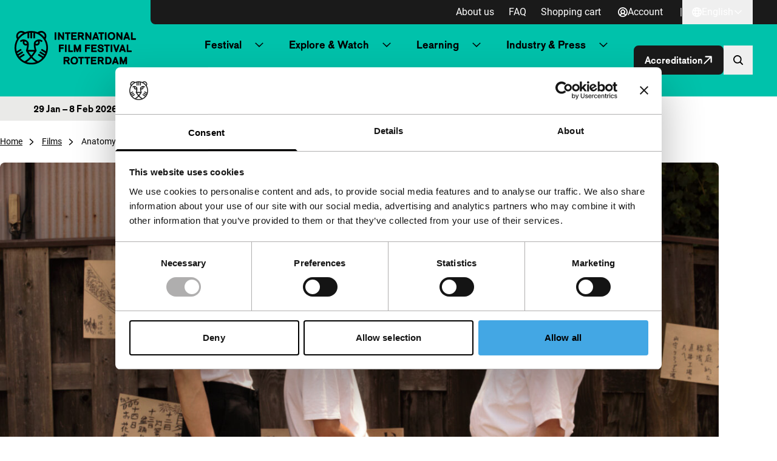

--- FILE ---
content_type: application/javascript; charset=UTF-8
request_url: https://iffr.com/cdn-cgi/challenge-platform/h/g/scripts/jsd/d39f91d70ce1/main.js?
body_size: 4627
content:
window._cf_chl_opt={uYln4:'g'};~function(Z3,J,s,v,U,Q,N,W){Z3=S,function(h,D,Zy,Z2,a,R){for(Zy={h:390,D:373,a:290,R:374,l:395,C:305,d:402,B:404,i:325,I:315,F:351,O:330,H:294},Z2=S,a=h();!![];)try{if(R=-parseInt(Z2(Zy.h))/1*(-parseInt(Z2(Zy.D))/2)+-parseInt(Z2(Zy.a))/3*(parseInt(Z2(Zy.R))/4)+-parseInt(Z2(Zy.l))/5*(parseInt(Z2(Zy.C))/6)+-parseInt(Z2(Zy.d))/7+parseInt(Z2(Zy.B))/8*(parseInt(Z2(Zy.i))/9)+-parseInt(Z2(Zy.I))/10*(parseInt(Z2(Zy.F))/11)+-parseInt(Z2(Zy.O))/12*(-parseInt(Z2(Zy.H))/13),R===D)break;else a.push(a.shift())}catch(l){a.push(a.shift())}}(Z,697948),J=this||self,s=J[Z3(391)],v=function(ZY,Zo,Zf,Zp,Zr,Z4,D,a,R){return ZY={h:361,D:382},Zo={h:369,D:369,a:369,R:370,l:369,C:369,d:295,B:372,i:372,I:369},Zf={h:292},Zp={h:292,D:372,a:341,R:329,l:384,C:341,d:329,B:298,i:370,I:369,F:370,O:298,H:370,T:370,G:370,x:369,g:370,c:295},Zr={h:301,D:372},Z4=Z3,D=String[Z4(ZY.h)],a={'h':function(l){return l==null?'':a.g(l,6,function(C,Z5){return Z5=S,Z5(Zr.h)[Z5(Zr.D)](C)})},'g':function(C,B,i,Z6,I,F,O,H,T,G,x,K,M,P,E,j,Z0,Z1){if(Z6=Z4,null==C)return'';for(F={},O={},H='',T=2,G=3,x=2,K=[],M=0,P=0,E=0;E<C[Z6(Zp.h)];E+=1)if(j=C[Z6(Zp.D)](E),Object[Z6(Zp.a)][Z6(Zp.R)][Z6(Zp.l)](F,j)||(F[j]=G++,O[j]=!0),Z0=H+j,Object[Z6(Zp.C)][Z6(Zp.d)][Z6(Zp.l)](F,Z0))H=Z0;else{if(Object[Z6(Zp.C)][Z6(Zp.d)][Z6(Zp.l)](O,H)){if(256>H[Z6(Zp.B)](0)){for(I=0;I<x;M<<=1,B-1==P?(P=0,K[Z6(Zp.i)](i(M)),M=0):P++,I++);for(Z1=H[Z6(Zp.B)](0),I=0;8>I;M=1.85&Z1|M<<1.39,B-1==P?(P=0,K[Z6(Zp.i)](i(M)),M=0):P++,Z1>>=1,I++);}else{for(Z1=1,I=0;I<x;M=M<<1|Z1,B-1==P?(P=0,K[Z6(Zp.i)](i(M)),M=0):P++,Z1=0,I++);for(Z1=H[Z6(Zp.B)](0),I=0;16>I;M=1.12&Z1|M<<1.3,P==B-1?(P=0,K[Z6(Zp.i)](i(M)),M=0):P++,Z1>>=1,I++);}T--,0==T&&(T=Math[Z6(Zp.I)](2,x),x++),delete O[H]}else for(Z1=F[H],I=0;I<x;M=Z1&1|M<<1,B-1==P?(P=0,K[Z6(Zp.F)](i(M)),M=0):P++,Z1>>=1,I++);H=(T--,T==0&&(T=Math[Z6(Zp.I)](2,x),x++),F[Z0]=G++,String(j))}if(''!==H){if(Object[Z6(Zp.C)][Z6(Zp.d)][Z6(Zp.l)](O,H)){if(256>H[Z6(Zp.O)](0)){for(I=0;I<x;M<<=1,P==B-1?(P=0,K[Z6(Zp.H)](i(M)),M=0):P++,I++);for(Z1=H[Z6(Zp.B)](0),I=0;8>I;M=M<<1|1.81&Z1,P==B-1?(P=0,K[Z6(Zp.T)](i(M)),M=0):P++,Z1>>=1,I++);}else{for(Z1=1,I=0;I<x;M=M<<1|Z1,P==B-1?(P=0,K[Z6(Zp.G)](i(M)),M=0):P++,Z1=0,I++);for(Z1=H[Z6(Zp.B)](0),I=0;16>I;M=Z1&1|M<<1.78,B-1==P?(P=0,K[Z6(Zp.G)](i(M)),M=0):P++,Z1>>=1,I++);}T--,0==T&&(T=Math[Z6(Zp.x)](2,x),x++),delete O[H]}else for(Z1=F[H],I=0;I<x;M=M<<1.29|Z1&1,P==B-1?(P=0,K[Z6(Zp.g)](i(M)),M=0):P++,Z1>>=1,I++);T--,0==T&&x++}for(Z1=2,I=0;I<x;M=M<<1|Z1&1,P==B-1?(P=0,K[Z6(Zp.g)](i(M)),M=0):P++,Z1>>=1,I++);for(;;)if(M<<=1,B-1==P){K[Z6(Zp.F)](i(M));break}else P++;return K[Z6(Zp.c)]('')},'j':function(l,Zm,Z7){return Zm={h:298},Z7=Z4,l==null?'':''==l?null:a.i(l[Z7(Zf.h)],32768,function(C,Z8){return Z8=Z7,l[Z8(Zm.h)](C)})},'i':function(C,B,i,Z9,I,F,O,H,T,G,x,K,M,P,E,j,Z1,Z0){for(Z9=Z4,I=[],F=4,O=4,H=3,T=[],K=i(0),M=B,P=1,G=0;3>G;I[G]=G,G+=1);for(E=0,j=Math[Z9(Zo.h)](2,2),x=1;x!=j;Z0=M&K,M>>=1,M==0&&(M=B,K=i(P++)),E|=x*(0<Z0?1:0),x<<=1);switch(E){case 0:for(E=0,j=Math[Z9(Zo.D)](2,8),x=1;x!=j;Z0=K&M,M>>=1,0==M&&(M=B,K=i(P++)),E|=x*(0<Z0?1:0),x<<=1);Z1=D(E);break;case 1:for(E=0,j=Math[Z9(Zo.a)](2,16),x=1;j!=x;Z0=K&M,M>>=1,0==M&&(M=B,K=i(P++)),E|=x*(0<Z0?1:0),x<<=1);Z1=D(E);break;case 2:return''}for(G=I[3]=Z1,T[Z9(Zo.R)](Z1);;){if(P>C)return'';for(E=0,j=Math[Z9(Zo.h)](2,H),x=1;j!=x;Z0=M&K,M>>=1,0==M&&(M=B,K=i(P++)),E|=x*(0<Z0?1:0),x<<=1);switch(Z1=E){case 0:for(E=0,j=Math[Z9(Zo.l)](2,8),x=1;x!=j;Z0=K&M,M>>=1,M==0&&(M=B,K=i(P++)),E|=(0<Z0?1:0)*x,x<<=1);I[O++]=D(E),Z1=O-1,F--;break;case 1:for(E=0,j=Math[Z9(Zo.C)](2,16),x=1;j!=x;Z0=K&M,M>>=1,M==0&&(M=B,K=i(P++)),E|=(0<Z0?1:0)*x,x<<=1);I[O++]=D(E),Z1=O-1,F--;break;case 2:return T[Z9(Zo.d)]('')}if(F==0&&(F=Math[Z9(Zo.h)](2,H),H++),I[Z1])Z1=I[Z1];else if(O===Z1)Z1=G+G[Z9(Zo.B)](0);else return null;T[Z9(Zo.R)](Z1),I[O++]=G+Z1[Z9(Zo.i)](0),F--,G=Z1,F==0&&(F=Math[Z9(Zo.I)](2,H),H++)}}},R={},R[Z4(ZY.D)]=a.h,R}(),U={},U[Z3(405)]='o',U[Z3(368)]='s',U[Z3(293)]='u',U[Z3(337)]='z',U[Z3(383)]='n',U[Z3(387)]='I',U[Z3(385)]='b',Q=U,J[Z3(314)]=function(h,D,R,C,Zi,ZB,Zd,ZX,i,I,F,O,H,T){if(Zi={h:350,D:306,a:339,R:350,l:296,C:378,d:360,B:296,i:378,I:360,F:282,O:333,H:292,T:401,G:302},ZB={h:399,D:292,a:354},Zd={h:341,D:329,a:384,R:370},ZX=Z3,null===D||void 0===D)return C;for(i=e(D),h[ZX(Zi.h)][ZX(Zi.D)]&&(i=i[ZX(Zi.a)](h[ZX(Zi.R)][ZX(Zi.D)](D))),i=h[ZX(Zi.l)][ZX(Zi.C)]&&h[ZX(Zi.d)]?h[ZX(Zi.B)][ZX(Zi.i)](new h[(ZX(Zi.I))](i)):function(G,Zt,x){for(Zt=ZX,G[Zt(ZB.h)](),x=0;x<G[Zt(ZB.D)];G[x]===G[x+1]?G[Zt(ZB.a)](x+1,1):x+=1);return G}(i),I='nAsAaAb'.split('A'),I=I[ZX(Zi.F)][ZX(Zi.O)](I),F=0;F<i[ZX(Zi.H)];O=i[F],H=A(h,D,O),I(H)?(T=H==='s'&&!h[ZX(Zi.T)](D[O]),ZX(Zi.G)===R+O?B(R+O,H):T||B(R+O,D[O])):B(R+O,H),F++);return C;function B(G,x,Zh){Zh=S,Object[Zh(Zd.h)][Zh(Zd.D)][Zh(Zd.a)](C,x)||(C[x]=[]),C[x][Zh(Zd.R)](G)}},N=Z3(400)[Z3(352)](';'),W=N[Z3(282)][Z3(333)](N),J[Z3(288)]=function(h,D,ZF,ZD,R,l,C,B){for(ZF={h:403,D:292,a:346,R:370,l:345},ZD=Z3,R=Object[ZD(ZF.h)](D),l=0;l<R[ZD(ZF.D)];l++)if(C=R[l],'f'===C&&(C='N'),h[C]){for(B=0;B<D[R[l]][ZD(ZF.D)];-1===h[C][ZD(ZF.a)](D[R[l]][B])&&(W(D[R[l]][B])||h[C][ZD(ZF.R)]('o.'+D[R[l]][B])),B++);}else h[C]=D[R[l]][ZD(ZF.l)](function(i){return'o.'+i})},Y();function V(ZO,Za,a,R,l,C,d){Za=(ZO={h:371,D:348,a:326,R:388,l:365,C:343,d:307,B:367,i:284,I:287,F:285,O:291},Z3);try{return a=s[Za(ZO.h)](Za(ZO.D)),a[Za(ZO.a)]=Za(ZO.R),a[Za(ZO.l)]='-1',s[Za(ZO.C)][Za(ZO.d)](a),R=a[Za(ZO.B)],l={},l=mlwE4(R,R,'',l),l=mlwE4(R,R[Za(ZO.i)]||R[Za(ZO.I)],'n.',l),l=mlwE4(R,a[Za(ZO.F)],'d.',l),s[Za(ZO.C)][Za(ZO.O)](a),C={},C.r=l,C.e=null,C}catch(B){return d={},d.r={},d.e=B,d}}function b(ZT,Zs,h){return ZT={h:336,D:349},Zs=Z3,h=J[Zs(ZT.h)],Math[Zs(ZT.D)](+atob(h.t))}function y(h,ZH,ZJ){return ZH={h:327},ZJ=Z3,Math[ZJ(ZH.h)]()<h}function Y(Zj,Zn,ZP,ZN,h,D,a,R,l){if(Zj={h:336,D:363,a:342,R:286,l:347,C:375,d:396,B:396},Zn={h:342,D:286,a:396},ZP={h:355},ZN=Z3,h=J[ZN(Zj.h)],!h)return;if(!m())return;(D=![],a=h[ZN(Zj.D)]===!![],R=function(ZW,C){if(ZW=ZN,!D){if(D=!![],!m())return;C=V(),f(C.r,function(d){z(h,d)}),C.e&&o(ZW(ZP.h),C.e)}},s[ZN(Zj.a)]!==ZN(Zj.R))?R():J[ZN(Zj.l)]?s[ZN(Zj.l)](ZN(Zj.C),R):(l=s[ZN(Zj.d)]||function(){},s[ZN(Zj.B)]=function(Zq){Zq=ZN,l(),s[Zq(Zn.h)]!==Zq(Zn.D)&&(s[Zq(Zn.a)]=l,R())})}function e(h,ZC,ZS,D){for(ZC={h:339,D:403,a:310},ZS=Z3,D=[];h!==null;D=D[ZS(ZC.h)](Object[ZS(ZC.D)](h)),h=Object[ZS(ZC.a)](h));return D}function A(h,D,R,Zl,Zu,l){Zu=(Zl={h:380,D:296,a:320,R:296,l:321},Z3);try{return D[R][Zu(Zl.h)](function(){}),'p'}catch(C){}try{if(D[R]==null)return void 0===D[R]?'u':'x'}catch(B){return'i'}return h[Zu(Zl.D)][Zu(Zl.a)](D[R])?'a':D[R]===h[Zu(Zl.R)]?'C':D[R]===!0?'T':!1===D[R]?'F':(l=typeof D[R],Zu(Zl.l)==l?L(h,D[R])?'N':'f':Q[l]||'?')}function f(h,D,Zw,Zc,Zg,Zx,ZU,a,R,l){Zw={h:336,D:322,a:316,R:356,l:312,C:338,d:376,B:316,i:398,I:344,F:363,O:308,H:332,T:303,G:313,x:317,g:393,c:317,K:393,M:363,k:357,P:382,E:297},Zc={h:340},Zg={h:358,D:358,a:392,R:362,l:358},Zx={h:308},ZU=Z3,a=J[ZU(Zw.h)],console[ZU(Zw.D)](J[ZU(Zw.a)]),R=new J[(ZU(Zw.R))](),R[ZU(Zw.l)](ZU(Zw.C),ZU(Zw.d)+J[ZU(Zw.B)][ZU(Zw.i)]+ZU(Zw.I)+a.r),a[ZU(Zw.F)]&&(R[ZU(Zw.O)]=5e3,R[ZU(Zw.H)]=function(ZQ){ZQ=ZU,D(ZQ(Zx.h))}),R[ZU(Zw.T)]=function(ZL){ZL=ZU,R[ZL(Zg.h)]>=200&&R[ZL(Zg.D)]<300?D(ZL(Zg.a)):D(ZL(Zg.R)+R[ZL(Zg.l)])},R[ZU(Zw.G)]=function(ZA){ZA=ZU,D(ZA(Zc.h))},l={'t':b(),'lhr':s[ZU(Zw.x)]&&s[ZU(Zw.x)][ZU(Zw.g)]?s[ZU(Zw.c)][ZU(Zw.K)]:'','api':a[ZU(Zw.M)]?!![]:![],'payload':h},R[ZU(Zw.k)](v[ZU(Zw.P)](JSON[ZU(Zw.E)](l)))}function S(u,h,X){return X=Z(),S=function(t,D,a){return t=t-282,a=X[t],a},S(u,h)}function Z(u1){return u1='floor,Object,11oQYlhi,split,msg,splice,error on cf_chl_props,XMLHttpRequest,send,status,jsd,Set,fromCharCode,http-code:,api,cloudflare-invisible,tabIndex,Function,contentWindow,string,pow,push,createElement,charAt,2EqbOEA,640544eYyNDp,DOMContentLoaded,/cdn-cgi/challenge-platform/h/,chlApiClientVersion,from,detail,catch,chlApiUrl,FJLIVdSpAbJL,number,call,boolean,toString,bigint,display: none,HkTQ2,1275015FnJCtO,document,success,href,/b/ov1/0.47076819899674516:1766755547:69giNYJslL-UALWO73RrZUc75Wv-3_fTYX_Tup-zeuU/,5LxvyOk,onreadystatechange,errorInfoObject,uYln4,sort,_cf_chl_opt;mhsH6;xkyRk9;FTrD2;leJV9;BCMtt1;sNHpA9;GKPzo4;AdbX0;REiSI4;xriGD7;jwjCc3;agiDh2;MQCkM2;mlwE4;kuIdX1;aLEay4;cThi2,isNaN,5504870WjSUHu,keys,440144DRiaYJ,object,includes,[native code],clientInformation,contentDocument,loading,navigator,kuIdX1,sid,9RfXHBf,removeChild,length,undefined,7213531ftlpZm,join,Array,stringify,charCodeAt,postMessage,chctx,V+UPSuwsdBEY$j9yaTIHlqF4cOpMQ1oXfG7Cx5z-Kk8ZtrJh2RLen06mDAibWNv3g,d.cookie,onload,chlApiSitekey,7586562mUULUT,getOwnPropertyNames,appendChild,timeout,parent,getPrototypeOf,event,open,onerror,mlwE4,5907710zPIiIt,_cf_chl_opt,location,TbVa1,source,isArray,function,log,/invisible/jsd,now,144NRYrKY,style,random,error,hasOwnProperty,36HdBxAh,chlApiRumWidgetAgeMs,ontimeout,bind,kgZMo4,gwUy0,__CF$cv$params,symbol,POST,concat,xhr-error,prototype,readyState,body,/jsd/oneshot/d39f91d70ce1/0.47076819899674516:1766755547:69giNYJslL-UALWO73RrZUc75Wv-3_fTYX_Tup-zeuU/,map,indexOf,addEventListener,iframe'.split(','),Z=function(){return u1},Z()}function o(R,l,ZM,Ze,C,d,B,i,I,F,O,H){if(ZM={h:353,D:328,a:336,R:376,l:316,C:398,d:394,B:323,i:356,I:312,F:338,O:308,H:332,T:304,G:316,x:335,g:381,c:318,K:331,M:316,k:334,P:377,E:316,n:389,j:397,Z0:300,Z1:319,Zk:359,ZP:357,ZE:382},Ze=Z3,!y(.01))return![];d=(C={},C[Ze(ZM.h)]=R,C[Ze(ZM.D)]=l,C);try{B=J[Ze(ZM.a)],i=Ze(ZM.R)+J[Ze(ZM.l)][Ze(ZM.C)]+Ze(ZM.d)+B.r+Ze(ZM.B),I=new J[(Ze(ZM.i))](),I[Ze(ZM.I)](Ze(ZM.F),i),I[Ze(ZM.O)]=2500,I[Ze(ZM.H)]=function(){},F={},F[Ze(ZM.T)]=J[Ze(ZM.G)][Ze(ZM.x)],F[Ze(ZM.g)]=J[Ze(ZM.l)][Ze(ZM.c)],F[Ze(ZM.K)]=J[Ze(ZM.M)][Ze(ZM.k)],F[Ze(ZM.P)]=J[Ze(ZM.E)][Ze(ZM.n)],O=F,H={},H[Ze(ZM.j)]=d,H[Ze(ZM.Z0)]=O,H[Ze(ZM.Z1)]=Ze(ZM.Zk),I[Ze(ZM.ZP)](v[Ze(ZM.ZE)](H))}catch(T){}}function m(ZG,Zv,h,D,a){return ZG={h:349,D:324},Zv=Z3,h=3600,D=b(),a=Math[Zv(ZG.h)](Date[Zv(ZG.D)]()/1e3),a-D>h?![]:!![]}function z(a,R,u0,ZV,l,C,d){if(u0={h:364,D:363,a:392,R:319,l:289,C:311,d:309,B:299,i:289,I:311,F:328,O:379},ZV=Z3,l=ZV(u0.h),!a[ZV(u0.D)])return;R===ZV(u0.a)?(C={},C[ZV(u0.R)]=l,C[ZV(u0.l)]=a.r,C[ZV(u0.C)]=ZV(u0.a),J[ZV(u0.d)][ZV(u0.B)](C,'*')):(d={},d[ZV(u0.R)]=l,d[ZV(u0.i)]=a.r,d[ZV(u0.I)]=ZV(u0.F),d[ZV(u0.O)]=R,J[ZV(u0.d)][ZV(u0.B)](d,'*'))}function L(h,D,Zz,ZZ){return Zz={h:366,D:366,a:341,R:386,l:384,C:346,d:283},ZZ=Z3,D instanceof h[ZZ(Zz.h)]&&0<h[ZZ(Zz.D)][ZZ(Zz.a)][ZZ(Zz.R)][ZZ(Zz.l)](D)[ZZ(Zz.C)](ZZ(Zz.d))}}()